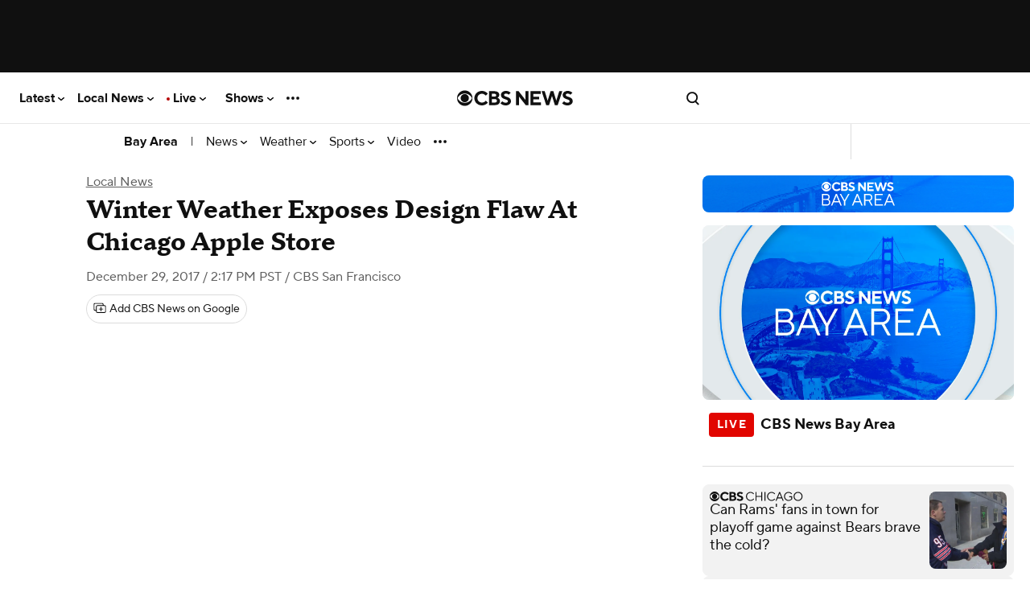

--- FILE ---
content_type: text/css
request_url: https://w3.mp.lura.live/player/prod/v3/anvhtml5.css
body_size: 8667
content:
html {
  overflow: hidden;
}

body {
  margin: 0;
  padding: 0;
  -webkit-font-smoothing: antialiased;
  -moz-osx-font-smoothing: grayscale;
}

.anv-video-container {
  background: #000;
}

/*When we allow implementation of individual components, we will have to change the size in order not to mask others*/
.anv-custom-controller-container {
  width: 100%;
  height: 100%;
  z-index: 2147483648;
  position: absolute;
  top: 0;
}

/* Uses a sans-serif font everywhere in the player */
.anv-video-container, .anv-control {
  font-family: sans-serif;
}

.anv-video-content {
  position: absolute;
}

.anv-audio-poster {
  position: absolute;
  left: 0;
  top: 0;
  width: 100%;
  height: 100%;

}

.anv-canvas-content {
  width: 100%;
  height: 100%;
}

/* The buttons/controls in the control bar */
/*Issue 14552 - make button relative (to bring them in front of the background)*/
.anv-control-btn {
  position: relative;
  height: 32px;
  margin: 0 3px;
  cursor: pointer;
  pointer-events: all;
  text-align: center;
}

/* The control bar play/pause button. This is used to play and pause the video. */
.anv-play-pause-btn {
  clear: left;
  float: left;
  width: 32px;
  pointer-events: all;
}

.anv-restart-live-btn {
  float: left;
  pointer-events: all;
}

/*
The "on" attribute:
    In general with the control bar buttons, if the button has ON and OFF states, then they are given an attribute
    called "on" with values of "true" or "false" to represent their ON/OFF state.
*/

.anv-stereo-btn {
  float: right;
  width: 32px;
  height: 32px;
  /*background-image: url("img/vr_sprite.png");*/
  background-position: -5px -47px;
}

.anv-stereo-btn[on=true] {
  /*background-image: url("img/vr.png");*/
  width: 32px;
  height: 32px;
  background-position: -5px -47px;
}

.anv-stereo-btn:hover {
  /*background-image: url("img/vr_red.png");*/
  width: 32px;
  height: 32px;
  background-position: -5px -47px;
}

.anv-stereo-btn[on=true]:hover {
  /*background-image: url("img/vr_red.png"); */
  width: 32px;
  height: 32px;
  background-position: -47px -47px;
}

.anv-stereo-btn[on=false] {
  width: 32px;
  height: 32px;
  background-position: -5px -5px;
  /*background-image: url("img/panorama.png");*/
}

.anv-stereo-btn[on=false]:hover {
  width: 32px;
  height: 32px;
  background-position: -47px -5px;
  /*background-image: url("img/panorama_red.png"); */
}

.anv-play-pause-btn[on=true] {
  background-position: 0px 0px;
}

.anv-no-touch .anv-play-pause-btn[on=true]:hover {
  background-position: 0px -33px;
}

.anv-play-pause-btn[on=false] {
  background-position: -33px -0px;
}

.anv-no-touch .anv-play-pause-btn[on=false]:hover {
  background-position: -33px -33px;
}

/* The control bar current playback time and overall video duration display. */
.anv-duration-btn {
  /*width:20%;*/
  float: right;
  margin-right: 10px;
  font-size: .9em;
  text-align: center;
  line-height: 32px;
}

.anv-control-duration-label {

}

.anv-play-next-btn {
  float: left;
  width: 32px;
}

/* The control bar volume speaker icon button. This can be clicked to mute and unmute the volume. This is additionally
   updated with the one of the following classes in order to roughly indicate the volume level. */
.anv-volume-icon-btn {
  float: left;
  width: 32px;
  margin-left: 10px;
}

/* This class is given to the volume icon button when the volume level is at 0 */
.anv-volume-icon-btn[on=false] svg .unmuted,
.anv-volume-icon-btn[on=true] svg .muted {
  display: none;
}

.anv-volume-icon-btn[on=true] svg .unmuted,
.anv-volume-icon-btn[on=false] svg .muted {
  display: block;
}

/* The control bar volume slider control. We use the transition property to show and hide the slider in response to the
   hover event. */
.anv-volume-slider-btn {
  position: relative;
  float: left;
  overflow: hidden;
  white-space: nowrap;
  width: 0px;
  transition: width 0.15s;
  /* Safari */
  -webkit-transition: width 0.15s;
}

/*.anv-volume-icon-btn:hover + .anv-volume-slider-btn,*/
/*.anv-volume-icon-btn:active + .anv-volume-slider-btn,*/
/*.anv-volume-slider-btn:hover,*/
/*.anv-volume-slider-btn:active {*/
/*width: 75px;*/
/*transition: width 0.15s ease 0s;*/
/*!* Safari *!*/
/*-webkit-transition: width 0.15s ease 0s;*/
/*}*/
/* A sub-component of the volume slider bar, if using the tapered_bars style */
.anv-volume-slider-tapered-bar {
  display: inline-block;
  background-color: #666;
}

/* A sub-component of the volume slider bar, if using the flat_line style */
.anv-volume-slider-flat-bar {
  display: inline-block;
  height: 8px;
  margin: 12px 0;
  background-color: #666;
}

/* A sub-component of the volume slider bar, if using the flat_line style */
.anv-volume-slider-scrubber {
  position: absolute;
  width: 6px;
  height: 14px;
  top: 9px;
  background-color: #fff;
  border: 0px solid #444;
  border-radius: 3px;
}

/* A class given to the volume slider's left-side sub-component(s) that represents the volume level */
.anv-volume-active {
  background-color: #ee3f25;
}

/* The control bar playlist button. This button is used to show and hide the video playlist. */
.anv-playlist-btn {
  float: right;
  width: 32px;
}

.anv-playlist-btn:hover {
  background-position: -198px -33px;
}

.anv-playlist-btn[on=true] {
  background-position: -198px -33px;
}

.anv-playlist-btn[on=false] {
  background-position: -198px 0px;
}

/* The control bar caption button. This button is used to show a small popup containing buttons for the available
   caption languages. */
.anv-caption-btn {
  float: right;
  width: 32px;
}

/* The popup that is associated with the caption button. This shows a list of buttons for the available caption
   languages. We use the transition property to show and hide the caption popup. This is the container that holds both
   the buttons and the tail for popup. */
.anv-caption-popup {
  bottom: 48px;
  left: -16px;
  width: auto;
  height: auto;
  z-index: 2147483648;
  visibility: hidden;
  transition: visibility 0s, opacity 0.8s;
  /*SAFARI*/
  -webkit-transition: visibility 0s, opacity 0.8s;
}

.anv-caption-popup-menu {
  width: auto;
  height: auto;
  padding: 4px;
  background: rgba(5, 4, 5, 0.69);
  border: 0px solid #555;
  border-radius: 5px;
  z-index: 2147483648;
}

.anv-caption-popup-tail {
  position: relative;
  left: 42%;
  width: 0;
  height: 0;
  border-left: 5px solid transparent;
  border-right: 5px solid transparent;
  border-top: 10px solid rgba(5, 4, 5, 0.69);
  z-index: 2147483648;
}

.anv-caption-btn:hover > .anv-caption-popup, .anv-caption-popup:hover {
  opacity: 1;
  visibility: visible;
  transition: visibility 0s linear 0s, opacity 0.2s ease 0s;
  /*SAFARI*/
  -webkit-transition: visibility 0s linear 0s, opacity 0.2s ease 0s;
}

/* One of the caption language buttons in the caption popup. These buttons are given on=true when they represent the
   caption language that is currently in use; in this case, the button is disabled and cannot be clicked. */
.anv-caption-popup-entry {
  height: 20px;
  margin-bottom: 2px;
  border: 0px solid #555;
  border-radius: 2px;
  font-size: 16px;
  text-align: center;
  vertical-align: middle;
}

.anv-caption-popup-entry[on=false]:hover {
  /*background-color: #ccc;*/
  color: #ee3f25;
}

.anv-caption-popup-entry[on=false] {
  cursor: pointer;
  color: #808080;
  /*background-color: #aaa;*/
}

.anv-caption-popup-entry[on=true] {
  cursor: default;
  color: white;
  /*background-color: #444;*/
}

/* The control bar caption search button. This button is used to show and hide the caption search screen. */
.anv-search-btn {
  float: right;
  width: 28px;
}

.anv-no-touch .anv-search-btn:hover {
  background-position: -258px -33px;
}

/* The control bar quality button. This button is used to show a small popup containing buttons for adjusting video's
   bitrate. */
.anv-quality-btn {
  float: right;
  width: 32px;
}

.anv-quality-btn[switch-in-progress=true] .anv-quality-btn-icon {
  -webkit-animation: spin 6s linear infinite;
  -moz-animation: spin 6s linear infinite;
  animation: spin 6s linear infinite;
}

.anv-quality-btn-icon {
  /*background-position: -294px 0px;*/
  /*width: 32px;*/
}

.anv-no-touch .anv-quality-btn:hover {
  background-position: -294px -32px;
}

.anv-quality-popup {
  bottom: 48px;
  left: -16px;
  width: auto;
  height: auto;
  z-index: 2147483648;
  visibility: hidden;
  /*transition: visibility 0s linear 0.8s, opacity 0.8s ease 0s;*/
  /*SAFARI*/
  /*-webkit-transition: visibility 0s linear 0.8s, opacity 0.8s ease 0s;*/
}

.anv-quality-popup-menu {
  width: auto;
  height: auto;
  padding: 4px;
  background: rgba(5, 4, 5, 0.69);
  border: 0px solid #555;
  border-radius: 5px;
  z-index: 2147483648;
}

.anv-quality-popup-tail {
  position: relative;
  left: 30px;
  width: 0;
  height: 0;
  border-left: 5px solid transparent;
  border-right: 5px solid transparent;
  border-top: 10px solid rgba(5, 4, 5, 0.69);
  z-index: 2147483648;
}

.anv-quality-btn:hover > .anv-quality-popup, .anv-quality-popup:hover {
  opacity: 1;
  visibility: visible;
  transition: visibility 0s linear 0s, opacity 0.2s ease 0s;
  /*SAFARI*/
  -webkit-transition: visibility 0s linear 0s, opacity 0.2s ease 0s;
}

/* One of the caption language buttons in the caption popup. These buttons are given on=true when they represent the
   caption language that is currently in use; in this case, the button is disabled and cannot be clicked. */
.anv-quality-popup-entry {
  width: auto;
  height: 20px;
  margin-bottom: 2px;
  border: 0px solid #555;
  border-radius: 2px;
  font-size: 12px;
  text-align: center;
  vertical-align: middle;
  white-space: nowrap;
}

.anv-quality-popup-entry[on=false]:hover {
  /*background-color: #ccc;*/
  color: #ee3f25;
}

.anv-quality-popup-entry[on=false] {
  cursor: pointer;
  color: #808080;
  /*background-color: #aaa;*/
}

.anv-quality-popup-entry[on=true] {
  cursor: default;
  color: white;
  /*background-color: #444;*/
}

@-webkit-keyframes blink {
  from {
    opacity: 1.0;
  }
  to {
    opacity: 0.0;
  }
}

.anv-quality-popup-entry[on=pending] {
  -webkit-animation-name: blink;
  -webkit-animation-iteration-count: infinite;
  -webkit-animation-timing-function: cubic-bezier(1.0, 0, 0, 1.0);
  -webkit-animation-duration: 1s;
}

.anv-download-btn {
  float: right;
  width: 32px;
}

.anv-download-btn:hover {
  background-position: -477px -33px;
}

/* The control bar fullscreen button. This button is used for toggling fullscreen mode. */
.anv-fullscreen-btn {
  float: right;
  width: 32px;
}

.anv-airplay-btn {
  float: right;
  width: 32px;
}

/* The control bar picture-in-picture button */
.anv-picture-in-picture-btn {
  float: right;
  width: 32px;
}

.anv-no-touch .anv-picture-in-picture-btn:hover {
  background-position: -505px -126px;
}

/* The control bar container */
.anv-control {
  position: absolute;
  width: 100%;
  height: 53px;
  bottom: 0;
  left: 0;
  background: rgba(5, 4, 5, 0.69);
  background: none;
  filter: progid:DXImageTransform.Microsoft.gradient(startColorstr='#00050405', endColorstr='#D1050405', GradientType=0);
  zoom: 1;
  background: -moz-linear-gradient(top, rgba(5, 4, 5, 0), rgba(5, 4, 5, 0.82));
  background: -webkit-gradient(linear, 0% 0%, 0% 100%, from(rgba(5, 4, 5, 0)), to(rgba(5, 4, 5, 0.819608)));
  color: #fff;
  z-index: 2147483648;
}

/* The video preview container */
.anv-preview {
  position: relative;
  text-align: center;
  color: #fff;
}

/* The closed caption text container */
.anv-track {
  position: absolute;
  bottom: 15%;
  margin: 0 5%;
  width: 90%;
  z-index: 2147483648;
}

.anv-next-video-info {
  top: 40px;
  position: relative;
  transform: translate(0, -50%);
  padding-left: 10px;
  font-size: 20px;
  height: 30px;
  overflow: hidden;
  text-overflow: ellipsis;
  white-space: nowrap;
  max-width: 258px;
}

.anv-next-video-image {
  height: 74px;
  float: left;
}

.anv-next-video-title {
  text-align: center;
  font-size: 20px;
  height: 20px;
  padding-bottom: 5px;
  border-bottom: 1px solid #333;
  margin-bottom: 5px;
  position: relative;
  text-overflow: ellipsis;
  white-space: nowrap;
  overflow: hidden;
}

.anv-next-video-container {
  display: block;
  z-index: 2147483648;
  position: absolute;
  right: 0;
  bottom: 20%;
  width: 400px;
  height: 105px;
  background-color: rgba(0,0,0,0.8);
  border: 1px solid #666;
  color: #FFF;
  padding: 5px;
  max-width: 500px;
}


.anv-caption-result-holder {
  text-align: left;
  display: inline-block;
  padding: 8px;

}

.anv-caption-result {
  display: inline-block;
  /*padding: 0 5px;*/
}

/* The bar displaying playback progress. This is the actual left-side sub-component of the seek bar that grows as
   playback proceeds. */
.anv-duration-bar {
  background: #ee3f25;
  float: left;
  /*-webkit-transition: width .3s; *//* Safari */
  /*transition: width .3s;*/
}

/* The overall seek bar container. This contains the duration bar and the scroll button. */
.anv-time-line {
  position: relative;
  width: 100%;
  height: 6px;
  padding-bottom: 5px;
  padding-top: 5px;
  background: #000;
  background-clip: content-box;
  pointer-events: all;
}

.anv-time-line:hover {
  height: 9px;
  padding-top: 2px;
}

.anv-time-line:hover .anv-scroll-button-circle {
  width: 20px;
  height: 20px;
  /*top: 7px;*/
  background-color: #fff;
  border-radius: 10px;
  -moz-border-radius: 10px;
  -webkit-border-radius: 10px;
  /*box-shadow: .8px 1.4px #000;*/
}

.anv-time-line:hover .anv-ad-break {
  top: 2px;
  height: 9px;
}

.anv-time-line:hover .anv-recall-frame {
  bottom: 3px;
}

.anv-time-line-remaining {
  background: #606060;
}

.anv-ad-break {
  border-left: 3px solid #fff;
  top: 5px;
  height: 6px;
}

/* The thumb/handle of the seek bar */
.anv-scroll-button {
  position: absolute;
  padding: 10px 10px;
  margin-left: -15px;
  margin-top: -17px;
  /*-webkit-transition: left .3s; *//* Safari */
  /*transition: left .3s;*/
  /*border-radius: 50%;*/
  /*height: 10px;*/
  /*width: 10px;*/
  /*background: rgba(235, 204, 52, 0.69);*/
  /*float: left;*/
  width: 20px;
  height: 20px;
  /*top: 7px;*/
  border-radius: 20px;
  -moz-border-radius: 20px;
  -webkit-border-radius: 20px;
}

.anv-scroll-button-circle {
  position: absolute;
  left: 0;
  right: 0;
  bottom: 0;
  top: 0;
  margin: auto;
  width: 16px;
  height: 16px;
  /*top: 7px;*/
  background-color: #fff;
  border-radius: 8px;
  -moz-border-radius: 8px;
  -webkit-border-radius: 8px;
  box-shadow: .8px 1.4px #000;
}

.anv-scroll-button-circle:hover {
  width: 20px;
  height: 20px;
  /*top: 7px;*/
  background-color: #fff;
  border-radius: 10px;
  -moz-border-radius: 10px;
  -webkit-border-radius: 10px;
  /*box-shadow: .8px 1.4px #000;*/
}

/* The share screen */
.anv-share {
  position: absolute;
  top: 0px;
  left: 0px;
  width: 100%;
  height: 100%;
  background: rgba(34, 34, 34, 0.9);
  color: #fff;
  z-index: 2147483648;
}

/* The actual central area of the share screen that contains the content */
.anv-share-panel {
  position: absolute;
  top: 0px;
  right: 0px;
  bottom: 0px;
  left: 0px;
  margin: auto;
  width: 84%;
  height: 90%;
  max-width: 740px;
  max-height: 360px;
  font-size: 20px;
  overflow-y: auto;
  overflow-x: hidden;
}

/* This class is given to all buttons within the share screen */
.anv-share-btn {
  cursor: pointer;
  pointer-events: all;
}

/* This class is given to all text-based buttons within the share screen */
.anv-share-text-btn {
  color: #fff;
  background-color: #666;
  /*font-weight: bold;*/
  text-align: center;
  font-size: 0.6em;
  height: 26px;
  max-height: 28px;
  line-height: 26px;
  overflow: hidden;
}

.anv-no-touch .anv-share-text-btn:hover {
  color: #ee3f25;
}

.anv-share-text-btn, .anv-share-input {
  border: 0px solid #444;
  border-radius: 6px;
  margin-bottom: 4%;
}

.anv-share-to-input, .anv-share-from-input, .anv-share-msg-input {
  padding-left: 2%;
  padding-right: 2%;
  width: 96%;
}

/* The share panel header */
.anv-share-title-label {
  height: 38px;
  line-height: 2em;
}

/* The text that describes the user's email status within the share screen */
.anv-share-send-status-label {
  height: 32px;
  color: #ffad1d;
}

.anv-share-content-panel {
  min-width: 278px;
}

/* The left section of the share panel */
.anv-share-left-panel {
  min-width: 120px;
  width: 47%;
}

/* The right section of the share panel */
.anv-share-right-panel {
  min-width: 150px;
}

/* The prompt for the email section in the share screen */
.anv-share-email-label {
  margin-bottom: 4%;
  font-size: 0.8em;
}

/* The to and from textboxes in the share screen */
.anv-share-to-input, .anv-share-from-input {
  height: 26px;
}

/* The message textarea in the share screen */
.anv-share-msg-input {
  height: 50px;
}

/* The send button in the share screen */
.anv-share-send-btn {
  width: 80px;
  margin-right: 10px;
}

.anv-share-social-links-panel {
  margin-top: 7%;
  margin-bottom: 7%;
}

/* This class is given to the social media icon buttons within the share screen */
.anv-share-social-btn {
  display: inline-block;
  margin-left: 15px;
}

.anv-share-social-btn:first-child {
  margin-left: 0;
}

.anv-share-social-btn svg{
  display: inline-block;
  width: auto;
  height: 32px;
}

/* These are buttons used for closing the share and search screens */
.anv-share-close-btn,
.anv-search-close-btn,
.anv-playlist-close-btn,
.anv-notification-close-btn,
.anv-caption-set-close-btn {
  position: absolute;
  top: 8px;
  right: 8px;
  cursor: pointer;
  width: 32px;
  height: 32px;
}

.anv-share-close-btn svg,
.anv-search-close-btn svg,
.anv-playlist-close-btn svg,
.anv-notification-close-btn svg,
.anv-caption-set-close-btn svg {
  width: auto;
  height: 16px;
  margin: 8px;
}


.anv-notification-close-btn {
  height: 32px;
}

/* The share screen Facebook icon button. This button is used to open Facebook for sharing this video in a new tab. */
.anv-facebook-btn {
  background-position: -319px -89px;
  width: 32px;
  height: 32px;
}

.anv-no-touch .anv-facebook-btn:hover {
  background-position: -319px -124px;
}

/* The share screen Google+ icon button. This button is used to open Google+ for sharing this video in a new tab. */
.anv-google-plus-btn {
  background-position: -253px -89px;
  width: 34px;
  height: 32px;
}

.anv-no-touch .anv-google-plus-btn:hover {
  background-position: -253px -124px;
}

/* The share screen Pinterest icon button. This button is used to open Pinterest for sharing this video in a new tab. */
.anv-pinterest-btn {
  background-position: -352px -89px;
  width: 32px;
  height: 32px;
}

.anv-no-touch .anv-pinterest-btn:hover {
  background-position: -352px -124px;
}

/* The share screen Twitter icon button. This button is used to open Twitter for sharing this video in a new tab. */
.anv-twitter-btn {
  width: 32px;
  height: 32px;

}

.anv-no-touch .anv-twitter-btn:hover {
  background-position: -287px -124px;
}

/* The link and embed textboxes in the share screen */
.anv-share-link-input, .anv-share-embed-input {
  padding-left: 2%;
  padding-right: 2%;
  height: 24px;
}

/* The link and embed buttons in the share screen */
.anv-share-link-btn, .anv-share-embed-btn {
  min-width: 100px;
  margin: 0 5px;

}

.anv-share-start-time-panel {
  font-size: .9em;
  margin-top: 5px;
  height: 26px;
  line-height: 26px;
  vertical-align: middle;
}

.anv-share-input-area {
  font-size: 0.75em;
}

/* The playback start time prompt in the share screen */
.anv-share-start-time-prefix {
  font-size: 0.75em;
}

.anv-share-start-time-button {
  font-size: 0.75em;
  text-decoration: underline;
}

.anv-share-start-time-input-button {
  font-size: 0.75em;
  margin-left: 10px;
  text-decoration: underline;
}

/* The playback start time textbox in the share screen */
.anv-share-start-time-input {
  max-width: 40px;
  width: 30%;
  min-width: 30px;
  height: 24px;
  margin-left: 4px;
  margin-bottom: 0;
  text-align: center;
  font-size: 12px;
}

/* The caption search screen */
.anv-search {
  position: absolute;
  top: 0px;
  right: 0px;
  bottom: 0px;
  left: 0px;
  margin: auto;
  /*width: 540px;*/
  /*height: 260px;*/
  border: 0px solid #444;
  border-radius: 5px;
  background: rgba(5, 4, 5, 0.69);
  color: #fff;
  overflow: hidden;
  z-index: 2147483648;
}

.anv-search-input {
  border: none;
  border-radius: 5px;
}

/* The search icon shown within the search screen search query textbox */
.anv-search-icon svg {
  width: 18px;
  height: 18px;
  margin: 5px;
}

.anv-search-icon svg *{
  fill: #000;
}
/*video::-webkit-media-controls {*/
/*display:none !important;*/
/*}*/
/* This is triangle attached to the preview image container that indicates the location of the preview image on the
   seek bar */
.anv-time-label-tail {
  position: relative;
  left: 30px;
  width: 0;
  height: 0;
  border-left: 5px solid transparent;
  border-right: 5px solid transparent;
  border-top: 10px solid rgba(5, 4, 5, 0.69);
  z-index: 2147483648;
}

/* The slider preview container */
.anv-slider-preview {
  position: absolute;
  text-align: center;
  width: 100%;
  color: #fff;
  z-index: 2147483648;
}

/* The splash screen container */
.anv-splash {
  z-index: 2147483648;
}

/* The play button displayed over top of the splash screen */
.anv-splash-play-button {
  cursor: pointer;
  margin: auto;
  position: absolute;
  top: 0;
  left: 0;
  bottom: 0;
  right: 0;
  width: 128px;
  height: 128px;
  overflow: hidden;
  z-index: 2147483648;
  -webkit-tap-highlight-color: rgba(0, 0, 0, 0);
  pointer-events: all;
}

.anv-splash-play-button-img {
  position: absolute;

}

.anv-chromecast-button {
  display: none !important;
  width: 32px !important;
  height: 32px !important;
}

.anv-splash-img > .anv-chromecast-button {
  display: none !important;
  position: absolute !important;
  right: 5% !important;
  bottom: 5% !important;
}

.anv-splash-mode-hoverScreen > .anv-splash-img > .anv-chromecast-button,
.anv-splash-mode-castScreen > .anv-splash-img > .anv-chromecast-button {
  display: none !important;
}

.anv-chromecast-button[state="active"],
.anv-chromecast-button[state="buffering"],
.anv-chromecast-button[state="playing"],
.anv-chromecast-button[state="paused"] {
  display: block !important;
  background-position: -32px 0 !important;
}
.anv-chromecast-button[state="active"] .cast-error,
.anv-chromecast-button[state="buffering"] .cast-error,
.anv-chromecast-button[state="playing"] .cast-error,
.anv-chromecast-button[state="paused"] .cast-error {
  display: none !important;
}

.anv-chromecast-button[state="idle"] {
  display: block !important;
  background-position: 0 0 !important;
}

.anv-chromecast-button[state="idle"] .cast-inner,
.anv-chromecast-button[state="idle"] .cast-error {
  display: none !important;
}

.anv-chromecast-button[state="error"] {
  display: block !important;
  background-position: -64px 0 !important;
}

.anv-control > .anv-chromecast-button {
  float: right !important;
  width: 24px !important;
  height: 24px !important;
  top: 7%;
  margin-left: 1%;
  margin-right: 1%;
}

.anv-splash-cast-status {
  display: none;
  position: absolute;
  left: 30px;
  padding: 5%;
  bottom: 15%;
}

.anv-splash-mode-castScreen .anv-splash-cast-status {
  display: block;
}

.anv-splash-cast-load-button {
  display: none !important;
  right: 1% !important;
  bottom: 1% !important;
  position: absolute !important;
  width: 6%;
}

.anv-splash-mode-loadScreen .anv-splash-cast-load-button:not([status="none"]) {
  display: block !important;
  color: #fff !important;
  fill: rgba(255,255,255);
}

.anv-splash-cast-status-icon {
  display: inline-block !important;
  width: 50px !important;
  height: 44px !important;
}

.anv-splash-cast-status-icon svg * {
  fill: #eef8ff !important;
}

.anv-splash-cast-status-icon svg {
  width: 100% !important;
  height: 100% !important;
}

.anv-splash-cast-status-icon svg .cast-error {
  display: none !important;
}

.anv-control-playlist-badge {
  background-color: rgb(238,63,37);
  border-radius: 50%;
  height: 12px;
  width: 12px;
  position: relative;
  left: 20px;
  top: 5px;
}

.anv-control-playlist-badge-text {
  position: absolute;
  top: 50%;
  left: 50%;
  transform: translate(-50%, -50%);
  font-size: 11px;
}

.anv-splash-cast-status-message-wrapper {
  display: inline-block;
  vertical-align: top;
  color: lightslategray;
  margin-left: 5px;
}

.anv-splash-cast-status-message {
  font-size: .8em;
}

.anv-splash-cast-status-receiver-name {
  font-size: 1.4em;
}

/* The container for the video title and description displayed over top of the splash screen */
.anv-splash-header {
  position: relative;
  height: 30%;
  zoom: 1;
  color: #fff;
  padding: 5% 5%;
}

.anv-splash-header-gradient {
  background: rgba(5, 4, 5, 0.42);
  background: none;
  filter: progid:DXImageTransform.Microsoft.gradient(startColorstr='#D1050405', endColorstr='#00050405', GradientType=0);
  background: -webkit-gradient(linear, left top, left bottom, from(rgba(5, 4, 5, 0.82)), to(rgba(5, 4, 5, 0))); /* for webkit browsers */
  background: -moz-linear-gradient(top, rgba(5, 4, 5, 0.82), rgba(5, 4, 5, 0)); /* for firefox 3.6+ */
}

/* Information about the video displayed in the splash screen */
.anv-splash-info {
  color: #fff;
  float: left;
  width: 90%
}

/* The title of the video displayed in the splash screen */
.anv-splash-title {
  font-size: 1.7em;
}

/* The title of the video displayed in the splash screen */
.anv-splash-description {
  font-size: 1em;
  line-height: 1.7em;
}

/* The Splash share button */
.anv-splash-share {
  /*float: right;*/
  cursor: pointer;
  position: absolute;
  right: 5%;
  width: 32px;
  height: 32px;
  pointer-events: all;
}

.anv-splash-share svg {
  height: 32px;
  width: auto;
}

.anv-no-touch .anv-splash-share:hover > .anv-splash-share-svg * {
  fill: #ee3f25;
}

.anv-splash-share:hover {
  /*background-position: -224px -28px;*/
}

/* The playlist panel video entry that is currently selected */
.anv-selected-playlist-item {
  background: rgba(130, 130, 130, 0.7);
}

.anv-playlist-item {
  cursor: pointer;
  position: relative;
  -webkit-user-select: none;
  -moz-user-select: none;
  -ms-user-select: none;
  user-select: none;
}

.anv-playlist-item-info {
  position: relative;
  overflow: hidden;
  transform: translate(0,-50%);
  top: 50%;
  padding: 10px;
}

.anv-playlist-item-desc {
  font-size: 0.7em;
  overflow: hidden;
  text-overflow: ellipsis;
  line-height: 1.1em;
  max-height: 3.3em;
}



/* The playlist item is simply an video entry in the playlist panel. The playlist mark is a vertical bar shown on the
   left of a playlist item when it hovered over. */
.anv-no-touch .anv-playlist-item:hover {
  background: rgba(130, 130, 130, 0.7);
}

.anv-splash-spinning-wheel {
  margin: auto;
  position: absolute;
  top: 0;
  left: 0;
  bottom: 0;
  right: 0;
  width: 47px;
  height: 47px;
  z-index: 2147483649;
}

@-webkit-keyframes play {
  from {
    background-position: 0;
  }
  to {
    background-position: -752px;
  }
}

@-moz-keyframes play {
  from {
    background-position: 0;
  }
  to {
    background-position: -752px;
  }
}

@keyframes play {
  from {
    background-position: 0;
  }
  to {
    background-position: -752px;
  }
}

.anvVideoContent:-webkit-full-screen {
  width: 100%
}

.anvVideoContent:-moz-full-screen {
  width: 100%
}

.anvVideoContent:-ms-full-screen {
  width: 100%
}

.anvVideoContent:-o-full-screen {
  width: 100%
}

.anvVideoContent:full-screen {
  width: 100%
}

.anv-recommendation {
  position: absolute;
  left: 0;
  right: 0;
  top: 0;
  bottom: 0;
  margin: auto;
  z-index: 2147483648;
  color: white;
}

.anv-recommendation-content {
  /*padding: 5% 5%;*/
  background: #000;
  padding: 0 5%;
  width: 90%;
  height: 100%;
}

.anv-recommendation-background-poster {
  background-color: #000;
  background-size: cover;
  display: none;
  position: absolute;
  left: 0;
  top: 0;
  width: 100%;
  height: 100%;
}

.anv-recommendation-background-poster-filter {
  background-color: rgba(0, 0, 0, 0.6);
  height: 100%;
  width: 100%;
}

.anv-recommendation-nav {
  cursor: pointer;
  display: none;
  position: absolute;
  top: 0;
  width: 5%;
  height: 100%;
}

.anv-recommendation-nav-icon {
  position: absolute;
  width: 32px;
  height: 32px;
  top:0;
  bottom: 0;
  right: 0;
  left: 0;
  margin: auto;
}

.anv-recommendation-nav-icon svg {
  height: 22px;
  width: auto;
  margin: 5px;
}

.anv-recommendation-nav-icon svg * {
  fill: #fff;
}

.anv-no-touch .anv-recommendation-nav-icon:hover svg * {
  fill: #ee3f25;
}

.anv-recommendation-prev {
  left: 0;
}

.anv-recommendation-next {
  right: 0;
}

.anv-recommendation-header {
  /*background: #1817c0;*/
  position: relative;
  width: 100%;
  height: 20%;
}

.anv-recommendation-title {
  font-size: 2em;
  white-space: nowrap;
  width: 60%;
  overflow: hidden;
  text-overflow: ellipsis;
  float: left;
  margin: 3%;
}

.anv-recommendation-main {
  display: block;
  position: relative;
  /*background: #1817c0;*/
  /*margin-top: 5%;*/
  margin-bottom: 5%;
  width: 100%;
  height: 75%;
  overflow-x: hidden;
  overflow-y: hidden;
}

.anv-recommendation-up-next {
  display: none;
  position: absolute;
  left: 0;
  top: 50%;
  margin: 0;
  text-align: center;
  transform: translateY(-50%);
  -ms-transform: translateY(-50%);
  width: 100%;

}

.anv-recommendation-up-next-title {
  font-weight: 600;
  font-size: 1.3em;
  margin: 10px 0;
  padding: 0 20px;
  overflow: hidden;
  text-overflow: ellipsis;
  white-space: nowrap;
}

.anv-recommendation-up-next-play {
  cursor: pointer;
  display: none;
  font-weight: 600;
}

@media only screen and (max-width: 500px) {
  .anv-recommendation-background-poster {
    display: block;
  }
  .anv-recommendation-small-content {
    display: block;
  }
  .anv-recommendation-nav-icon {
    display: none;
  }
  .anv-recommendation-title {
    font-size: 1.3em;
  }
  .anv-recommendation-main {
    display: none;
  }
  .anv-recommendation-up-next {
    display: block;
  }
}

.anv-recommendation-columns {
  position: absolute;
  height: 100%;
  max-height: 100%;
  /*background: #f817ff;*/
}

.anv-recommendation-column {
  height: 100%;
  /*background: #1718ff;*/
  float: left;
  /*padding: 5px;*/
  /*margin: 1px;*/
}

.anv-recommendation-frame {
  position: relative;
  height: 50%;
  width: 100%;
  border-radius: 3px;
  opacity: 1.0;
  -webkit-transition: opacity 0.2s;
  transition: opacity 0.2s;
  /*background: #7718ff;*/
  /*padding: 5%;*/
}

.anv-recommendation-frame:hover {
  /*background: #ee3f25;*/
}

.anv-no-touch .anv-recommendation-frame:hover .anv-recommendation-info {
  display: block;

}

.anv-no-touch .anv-recommendation-info {
  display: none;
  background: rgba(0, 0, 0, .8);
}

.anv-recommendation-info {
  cursor: pointer;
  position: absolute;
  top: 0;
  padding: 0 5%;
  width: 90%;
  /*filter: progid:DXImageTransform.Microsoft.gradient(startColorstr='rgba(5, 4, 5, 0.82)', endColorstr='rgba(5, 4, 5, 0)');  for IE*/
  /*background: -webkit-gradient(linear, left bottom, right bottom, from(rgba(5, 4, 5, 0.82)), to(rgba(5, 4, 5, 0)));  for webkit browsers*/
  /*background: -moz-linear-gradient(left,  rgba(5, 4, 5, 0.82),  rgba(5, 4, 5, 0));  for firefox 3.6+*/
  color: #fff;
}

.anv-recommendation-info-title {
  width: 100%;
  overflow: hidden;
  text-overflow: ellipsis;
  white-space: nowrap;
  font-size: .9em;
  text-shadow: -1px 0 #000, 0 1px #000, 1px 0 #000, 0 -1px #000;

}

.anv-recommendation-info-desc {
  width: 100%;
  visibility: hidden;
  overflow: hidden;
  text-overflow: ellipsis;
  white-space: nowrap;
  font-size: 0.7em;
  text-shadow: -1px 0 #000, 0 1px #000, 1px 0 #000, 0 -1px #000;
}

.anv-recommendation-info-timer {
  color: #ee3f25;
}

.anv-recommendation-item {
  position: absolute;
  left: 0;
  right: 0;
  bottom: 0;
  top: 10px;
  margin: auto;
  height: 95%;
  width: 95%;
}

.anv-recommendation-thumbnail {
  position: absolute;
  left: 0;
  right: 0;
  top: 0;
  bottom: 0;
  margin: auto;
}

.anv-recommendation-share {
  float: right;
  margin: 3%;
  cursor: pointer;
}

.anv-recommendation-replay {
  float: right;
  margin: 3% 0;
  cursor: pointer;
}

.anv-recommendation-share svg,
.anv-recommendation-replay svg {
  width: auto;
  height: 32px;
}

.anv-recommendation-share svg *,
.anv-recommendation-replay svg * {
  fill: #fff;
}

.anv-no-touch .anv-recommendation-share:hover svg *,
.anv-no-touch .anv-recommendation-replay:hover svg * {
  fill: #ee3f25;
}

.anv-recommendation-fade {
  opacity: 0.0;
}

.anv-no-touch .anv-recommendation-replay:hover {
  background-position: -415px -32px;
}

.anv-recall-frame {
  bottom: 0;
  padding: 0 5px;
  width: 50px;
  z-index: 2147483648;
}

.anv-recall-time {
  /*position: absolute;*/
  text-align: center;
  width: auto;
  padding: 4px;
  height: 15px;
  font-size: 0.8em;
  background: rgba(34, 34, 34, .95);

  /*bottom: 25px;*/
}

.anv-recall-tail {
  position: relative;
  left: 20px;
  width: 0;
  height: 0;
  border-left: 5px solid transparent;
  border-right: 5px solid transparent;
  border-top: 10px solid rgba(34, 34, 34, 0.95);
}

.anv-recall-line {
  width: 24px;
  border-right: solid 2px #fff;
  height: 15px;
}

.anv-live-btn {
  /*width:20%;*/
  margin-right: 10px;
  float: right;
}

.anv-live-label {
  font-size: 0.9em;
  line-height: 30px;
  text-align: left;
  float: left;
}

.anv-live-mark {
  font-size: 1.5em;
  line-height: 28px;
  float: left;
}

html {
  -webkit-touch-callout: none !important;
}

body {
  -webkit-touch-callout: none !important;
}

.anv-caption-set {
  position: absolute;
  left: 0;
  right: 0;
  bottom: 0;
  top: 0;
  margin: auto;
  background: rgba(34, 34, 34, 0.8);
  color: white;
  border-radius: 5px;
  font-family: arial;
  -webkit-touch-callout: none;
  -webkit-user-select: none;
  -khtml-user-select: none;
  -moz-user-select: none;
  -ms-user-select: none;
  user-select: none;
  z-index: 2147483648;
}

.anv-caption-set-header {
  height: 20%;
  width: 80%;
  max-width: 500px;
  max-height: 250px;
  margin: 0 auto;
  line-height: 5em;
}

.anv-caption-set-content {
  height: 50%;
  min-height: 145px;
  max-width: 500px;
  max-height: 250px;
  width: 80%;
  margin: 0 auto;
}

.anv-caption-set-main {
  width: 50%;
  height: 100%;
  float: left;
  /*background: #193;*/
}

.anv-caption-set-advanced {
  width: 45%;
  float: left;
  margin-left: 5%;
  height: 100%;
}

.anv-overlay-close-btn svg {
  height: 14px;
  padding: 2px;
  width: auto;
}
.anv-overlay-close-btn {
  cursor: pointer;
  position: absolute;
  right: 0;
  top: 0;
}

.anv-caption-set-main-row {
  height: 25%;
  width: 100%;
}

.anv-caption-set-main-half {
  width: 48%;
  min-width: 110px;
}

.anv-caption-set-advanced-row {
  /*border: solid 1px #000;*/
  height: 25%;
  width: 100%;
}

.anv-caption-set-narrow-row {
  height: 20%;
  width: 100%;
}

.anv-caption-set-expand-button {
  font-size: 0.8em;
}

.anv-caption-set-advanced-panel {
  height: 85%;
  width: 100%;
}

.anv-caption-set-result-frame {
  min-height: 30%;
  height: auto;
  width: 100%;
  float: left;
  overflow: hidden;
  text-align: center;
}

.anv-caption-set-result-holder {
  display: inline-block;
  padding: 8px;
  height: auto;
  overflow: hidden;
  text-align: center;
}

.anv-caption-set-result {
  /*line-height: 2em;*/
  display: inline-block;
  /*margin: 10px auto;*/
  /*padding: 0 5px;*/
}

.anv-caption-set-row-label {
  color: white;
  font-size: .75em;
  height: 2em;
  line-height: 32px;
  vertical-align: middle;
  padding: 0 5px 0 0;
}

input[type="checkbox"] {
  margin: 0 4px 0 0;
}

.anv-caption-set-check-label {
  font-size: 0.75em;
  vertical-align: top;
  color: white;
}

.anv-check-holder {
  margin-right: 25px;
}

.anv-caption-set-select {
  /*-webkit-appearance: menulist-button;*/
  /*-moz-appearance: menulist-button;*/
  height: 28px;
  background: #fff;
  /*width: 68px;*/
  padding: 0 5px;
  text-align: center;
  /*font-size: 16px;*/
  /*line-height: 1;*/
  border: solid 2px rgb(132, 132, 132);
  border-radius: 5px;
  height: 28px;
  text-indent: 0.01px;
  text-overflow: '';
  -webkit-appearance: none;
  -moz-appearance: none;
  max-width: 50%;
}

.anv-color-picker-item {
  float: left;
}

.anv-left {
  float: left;
}

.anv-right {
  float: right;
}

.anv-color-picker {
  background: #444444;
  border-radius: 4px;
}

.anv-caption-set-color-box {
  position: relative;
  background: #fff;
  width: 26px;
  height: 26px;
  border: solid 2px rgb(132, 132, 132);
  border-radius: 4px;

}

.anv-select-corner {
  position: absolute;
  bottom: -1px;
  right: -2px;
  width: 10px;
  height: 10px;
  background: rgb(132, 132, 132);
  border-bottom-right-radius: 4px;
}

.anv-select-triangle {
  width: 0;
  height: 0;
  border-left: 3px solid transparent;
  border-right: 3px solid transparent;
  border-bottom: 6px solid #000;
  margin: 2px;
}

.anv-slate {
  position: absolute;
  top: 0;
  width: 640px;
  height: 360px;
  color: #fff;
  background: #000000;
  display: none;
  z-index: 2147483649;
}

.anv-slate-frame {
  width: 96%;
  position: absolute;
  margin: auto;
  top: 0;
  left: 2%;
  bottom: 0;
  right: 2%;
  display: inline-block;
  vertical-align: middle;
}

.anv-slate-animation {
  position: relative;
  max-width: 200px;
  width: 25%;
  height: 100%;
  display: inline-block;
  vertical-align: super;
}

.anv-slate-message-frame {
  display: inline-block;
  height: 100%;
  padding-left: 3%;
  width:  70%;
  vertical-align: top;
}

.anv-slate-message {
  line-height: 50px;
  font-family: Arial, sans-serif;
  color: #606060;
  vertical-align: middle;
  font-size: 3.5vw;
  display: inline-block;
}

.anv-slate-message-frame:before {
  content: '';
  display: inline-block;
  height: 100%;
  vertical-align: middle;
}

.anv-slate-outer {
  margin: auto;
  position: absolute;
  top: 0;
  left: 0;
  bottom: 0;
  right: 0;
  width: 100%;
  height: 100%;
  z-index: 2147483649;
  -webkit-animation: anv-cv 3.6s infinite linear;
  -moz-animation: anv-cv 3.6s infinite linear;
  animation: anv-cv 3.6s infinite linear;
}

.anv-slate-inner svg,
.anv-slate-outer svg {
  width: 100%;
  height: 100%;
}

@keyframes anv-cv {
  from {
    transform: rotate(0deg);
  }
  to {
    transform: rotate(359deg);
  }
}

@-webkit-keyframes anv-cv {
  from {
    -webkit-transform: rotate(0deg);
  }
  to {
    -webkit-transform: rotate(359deg);
  }
}

@-moz-keyframes anv-cv {
  from {
    -moz-transform: rotate(0deg);
  }
  to {
    -moz-transform: rotate(359deg);
  }
}

@keyframes anv-ccv {
  to {
    transform: rotate(0deg);
  }
  from {
    transform: rotate(359deg);
  }
}

@-webkit-keyframes anv-ccv {
  to {
    -webkit-transform: rotate(0deg);
  }
  from {
    -webkit-transform: rotate(359deg);
  }
}

@-moz-keyframes anv-ccv {
  to {
    -moz-transform: rotate(0deg);
  }
  from {
    -moz-transform: rotate(359deg);
  }
}

.anv-slate-inner {
  margin: auto;
  position: absolute;
  top: 0;
  left: 0;
  bottom: 0;
  right: 0;
  width: 50%;
  padding-bottom: 25%;
  padding-top: 25%;
  z-index: 2147483649;
  -webkit-animation: anv-ccv 3.6s infinite linear;
  -moz-animation: anv-ccv 3.6s infinite linear;
  animation: anv-ccv 3.6s infinite linear;
}

/*styling for subscriber authentication*/
.anv-login-dialog {
  font-family: Arial, sans-serif;
  margin: auto;
  width: 260px;
  height: 200px;
  position: absolute;
  top: 0;
  bottom: 40px;
  left: 0;
  right: 0;
}

.anv-login-error {
  color: red;
  height: 28px;
  font-size: 14px;
  line-height: 14px;
  margin: 10px 0;
}

.anv-full-width {
  width: 100%;
  max-width: 260px;
  display: block;
  margin-bottom: 10px;
}

.anv-row-item {
  margin-right: 10px;
}

.anv-purchase, .anv-login {
  -moz-box-shadow: inset 0px 1px 0px 0px #f5978e;
  -webkit-box-shadow: inset 0px 1px 0px 0px #f5978e;
  box-shadow: inset 0px 1px 0px 0px #f5978e;
  background: -webkit-gradient(linear, left top, left bottom, color-stop(0.05, #f24537), color-stop(1, #c62d1f));
  background: -moz-linear-gradient(center top, #f24537 5%, #c62d1f 100%);
  filter: progid:DXImageTransform.Microsoft.gradient(startColorstr='#f24537', endColorstr='#c62d1f');
  background-color: #f24537;
  -webkit-border-radius: 3px;
  -moz-border-radius: 3px;
  border-radius: 3px;
  text-indent: 0;
  border: 1px solid #d02718;
  display: inline-block;
  color: #ffffff;
  font-size: 15px;
  font-weight: bold;
  font-style: normal;
  height: 40px;
  line-height: 40px;
  width: 100px;
  text-decoration: none;
  text-align: center;
  text-shadow: 1px 1px 0px #810e05;
}

.anv-purchase:active, .anv-login:active {
  background: -webkit-gradient(linear, left top, left bottom, color-stop(0.05, #c62d1f), color-stop(1, #f24537));
  background: -moz-linear-gradient(center top, #c62d1f 5%, #f24537 100%);
  filter: progid:DXImageTransform.Microsoft.gradient(startColorstr='#c62d1f', endColorstr='#f24537');
  background-color: #c62d1f;
}

.anv-forgot {
  text-decoration: none;
  color: rgb(64, 153, 255);
  font-size: .9em;
}

.anv-ad-timer-wrapper {
  position: absolute;
  z-index: 999999999999999999;
  color: #fff;
  padding: 1.5%;
  width: 100%;
  box-sizing: border-box;
  pointer-events: none;
}

.anv-ad-timer-wrapper-gradient {
  background: rgba(5, 4, 5, 0.42);
  background: none;
  filter: progid:DXImageTransform.Microsoft.gradient(startColorstr='#D1050405', endColorstr='#00050405', GradientType=0);
  zoom: 1;
  background: -moz-linear-gradient(top, rgba(5, 4, 5, 0.82), rgba(5, 4, 5, 0));
  background: -webkit-gradient(linear, 0% 0%, 0% 100%, from(rgba(5, 4, 5, 0.819608)), to(rgba(5, 4, 5, 0)));
  background: linear-gradient(to bottom, rgba(5, 4, 5, 0.81960784313725), rgba(5, 4, 5, 0.0));
}

.anv-learn-more {
  display: none;
  background: rgba(0, 0, 0, .8);
  border: 1px solid #eee;
  color: #fff;
  float: right;
  padding: 1%;
  pointer-events: all;
  cursor: pointer;
  z-index: 99999999999999999999999;
  -webkit-touch-callout: none;
  -webkit-user-select: none;
  -moz-user-select: none;
  -ms-user-select: none;
  user-select: none;
}

.anv-skip-ad-button {
  position: absolute;
  /*right: 0;*/
  /*top: 60%;*/
  background: rgba(0, 0, 0, .8);
  border: 1px solid #eee;
  padding: 1%;
  background: #000;
  color: #fff;
  cursor: pointer;
  z-index: 999999999999999999;
}

.anv-notification-dialog {
  position: absolute;
  top: 0;
  width: 100%;
  height: 100%;
  color: #fff;
  background: rgba(0, 0, 0, .9);
  display: none;
  font-family: arial, sans-serif;
  text-align: justify;
  -ms-text-justify: distribute-all-lines;
  text-justify: distribute-all-lines;
  z-index: 2147483649;
}

.anv-notification-dialog-content {
  display: inline-block;
  height: 30%;
  margin: auto;
  position: absolute;
  top: 0;
  bottom: 0;
  padding: 5%;
  font-size: 5vh;
  line-height: 7.5vh;
}

.anv-notification-dialog-content > a {
  color: white;
}

.anv-notification-button {
  position: absolute;
  top: 20px;
  right: 20px;
  height: 28px;
  color: #000000;
  display: none;
  z-index: 2147483649;
  cursor: pointer;
}

.anv-video-container-caption {
  position: absolute;
  pointer-events: none;
  left: 0;
  right: 0;
  top: 0;
  bottom: 0;
  margin: auto;
  z-index: 2147483648;
  /*background: rgba(16, 221, 235, 0.68);*/
  width: 100%;
  height: 100%;
  color: #fff;
  /*border: solid 1px #fff;*/
}

.anv-caption-608-frame {
  margin: auto;
  top: 0;
  left: 0;
  bottom: 0;
  right: 0;
  position: absolute;
  pointer-events: none;
  /*margin-left: 12.5%;*/
  /*margin-right: 12.5%;*/
}

.anv-caption-608-frame-line {
  font-family: Courier, monospace;
}

.anv-caption-608-frame-line-char {
  display: inline-block;
  visibility: hidden;
  vertical-align: bottom;
}

.anv-autoplay-toggle-holder {
  position: absolute;
  right: 50px;
  top: 16px;
  font-size: 11px;
}

.anv-autoplay-toggle {
  border-radius: 5px;
  width: 25px;
  height: 10px;
  background-color: #888;
  float: right;
  margin-left: 5px;
  position: relative;
  cursor: pointer;
}

.anv-autoplay-toggle:before{
  position:absolute;
  content:'';
  top:-10px;
  right:-10px;
  left:-10px;
  bottom:-10px;
  cursor: pointer;
}

.anv-autoplay-toggle-inner-segment {
  position: relative;
  border-radius: 5px;
  width: 10px;
  height: 10px;
  background-color: #FFF;
  transition: left 0.2s;
}

@-moz-keyframes spin { 100% { -moz-transform: rotate(360deg); } }
@-webkit-keyframes spin { 100% { -webkit-transform: rotate(360deg); } }
@keyframes spin { 100% { -webkit-transform: rotate(360deg); transform:rotate(360deg); } }


.anv-splash-play-button svg {
  width: 100%;
  height: 100%;
}

.anv-splash-play-button > .anv-splash-play-button-svg * {
  fill: rgba(255,255,255, 1);
}

.anv-no-touch .anv-splash-play-button > .anv-splash-play-button-svg * {
  fill: rgba(255,255,255, 0.8);
}

.anv-splash-play-button > .anv-splash-play-button-svg:hover * {
  fill: rgba(255,255,255, 1);
}

.anv-splash-share > .anv-splash-share-svg * {
  fill: #ffffff;
}

.anv-control-btn > svg * {
  fill: #fff;
}
.anv-control-btn > svg {
  height: 16px;
  width: auto;
  margin: 8px auto;
}

.anv-control-btn > svg.anv-volume-icon-btn-svg {
  height: 20px;
  width: auto;
  margin: 6px auto;
}

.anv-control-btn:hover > svg * {
  fill: #ee3f25;
}

.anv-play-pause-btn[on=true] .pause,
.anv-play-pause-btn[on=false] .play {
  display: none;
}

/* This class is given to the volume icon button when the volume level is at 0 */
.anv-volume-icon-btn[on=false] .low,
.anv-volume-icon-btn[on=false] .medium,
.anv-volume-icon-btn[on=false] .high {
    display: none

}
.anv-volume-icon-off-btn:hover, .anv-volume-icon-btn[on=false]:hover {
}
/* This class is given to the volume icon button when the volume level is between 0 and 1/3 */
.anv-volume-icon-low-btn[on=true] .low {
    display: block;
}
.anv-volume-icon-low-btn[on=true] .medium,  .anv-volume-icon-low-btn[on=true] .high {
    display: none;
}
.anv-volume-icon-med-btn[on=true] .high {
    display: none;
}
.anv-volume-icon-med-btn[on=true] .low,  .anv-volume-icon-med-btn[on=true] .medium {
    display: block;
}
.anv-volume-icon-high-btn[on=true] .low, .anv-volume-icon-high-btn[on=true] .medium,  .anv-volume-icon-high-btn[on=true] .high {
    display: block;
}
.anv-volume-icon-off-btn[on=true] .low, .anv-volume-icon-off-btn[on=true] .medium,  .anv-volume-icon-off-btn[on=true] .high {
    display: none;
}
.anv-no-touch .anv-volume-icon-high-btn[on=true]:hover {
    background-position: -66px -33px;
}
.anv-fullscreen-btn[on=false] > .anv-fullscreen-btn-svg .normal{
    display: none;
}
.anv-no-touch .anv-fullscreen-btn[on=false]:hover > .anv-fullscreen-btn-svg .normal{
    display: none;
    fill: #ee3f25;
}
.anv-fullscreen-btn[on=false] > .anv-fullscreen-btn-svg .fullscreen {
    display: block;
}
.anv-fullscreen-btn[on=true] > .anv-fullscreen-btn-svg .normal{
    display: block;
}
.anv-no-touch .anv-fullscreen-btn[on=true]:hover > .anv-fullscreen-btn-svg .normal{
    display: block;
    fill: #ee3f25;
}
.anv-fullscreen-btn[on=true] > .anv-fullscreen-btn-svg .fullscreen {
    display: none;
}

.anv-share-social-btn > .anv-share-social-btn-svg * {
    fill: #fff;
}
.anv-no-touch .anv-share-social-btn:hover > .anv-share-social-btn-svg * {
    fill: #ee3f25;
}

.anv-share-close-btn svg *,
.anv-search-close-btn svg *,
.anv-notification-close-btn svg *,
.anv-playlist-close-btn svg *,
.anv-caption-set-close-btn svg *,
.anv-overlay-close-btn svg * {
    fill: #fff;
}

.anv-no-touch .anv-share-close-btn:hover svg *,
.anv-no-touch .anv-search-close-btn:hover svg *,
.anv-no-touch .anv-notification-close-btn:hover svg *,
.anv-no-touch .anv-playlist-close-btn:hover svg *,
.anv-no-touch .anv-caption-set-close-btn:hover svg *,
.anv-no-touch .anv-overlay-close-btn:hover svg *{
    fill: #ee3f25;
}

.anv-playlist-btn[on=true] svg * {
    fill: #ee3f25;
}
.anv-playlist-btn[on=false] svg * {
    fill: #fff;
}

/* Spining wheel */


.anv-splash-spinning-wheel svg {
  animation: rotate 2s linear infinite;
  position: relative;
}

.anv-splash-spinning-wheel.ie11 svg {
  animation: rotate 1s linear infinite;
}


.anv-splash-spinning-wheel svg .path {
  stroke-dasharray: 1,200;
  stroke-dashoffset: 0;
  animation: dash 1.5s ease-in-out infinite;
  stroke-linecap: square;
  stroke: #fff;
}

.anv-splash-spinning-wheel.ie11 svg .path {
  animation: none;
  stroke-dasharray: 30,200;
}

.anv-splash-spinning-wheel svg .guide {
  display: none;
}

.anv-splash-spinning-wheel.ie11 svg .guide {
  display: block;
  stroke: #6b6a6b;
}

@keyframes rotate {
  100% {
    transform: rotate(360deg);
  }
}
@keyframes dash {
  0% {
    stroke-dasharray: 1,200;
    stroke-dashoffset: 0;
  }
  50% {
    stroke-dasharray: 89,200;
    stroke-dashoffset: -35;
  }
  100% {
    stroke-dasharray: 89,200;
    stroke-dashoffset: -124;
  }
}


